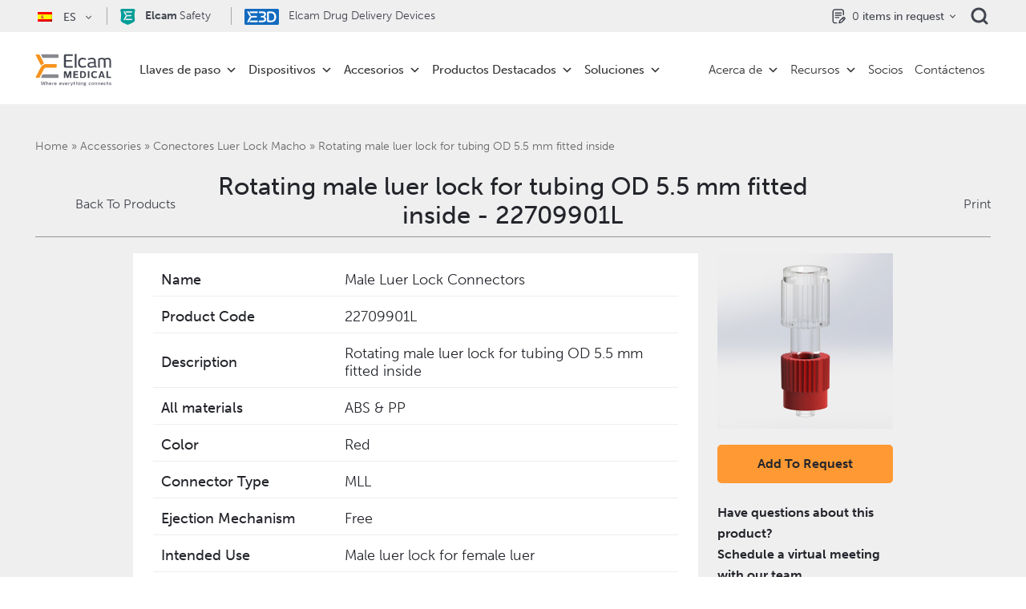

--- FILE ---
content_type: image/svg+xml
request_url: https://www.elcam-medical.com/wp-content/themes/elcam/assets/images/request-icon.svg
body_size: 286
content:
<svg width="17" height="19" viewBox="0 0 17 19" fill="none" xmlns="http://www.w3.org/2000/svg">
<path d="M12.0693 8.02344C12.0693 7.6351 11.7545 7.32031 11.3662 7.32031H4.12402C3.73569 7.32031 3.4209 7.6351 3.4209 8.02344C3.4209 8.41177 3.73569 8.72656 4.12402 8.72656H11.3662C11.7545 8.72656 12.0693 8.41177 12.0693 8.02344Z" fill="#42454F"/>
<path d="M4.12402 10.1328C3.73569 10.1328 3.4209 10.4476 3.4209 10.8359C3.4209 11.2243 3.73569 11.5391 4.12402 11.5391H8.52246C8.91079 11.5391 9.22558 11.2243 9.22558 10.8359C9.22558 10.4476 8.91079 10.1328 8.52246 10.1328H4.12402Z" fill="#42454F"/>
<path d="M5.77637 16.8828H3.4248C2.6494 16.8828 2.01855 16.252 2.01855 15.4766V3.10156C2.01855 2.32616 2.6494 1.69531 3.4248 1.69531H12.0693C12.8447 1.69531 13.4756 2.32616 13.4756 3.10156V7.42578C13.4756 7.81412 13.7904 8.12891 14.1787 8.12891C14.5671 8.12891 14.8818 7.81412 14.8818 7.42578V3.10156C14.8818 1.55075 13.6202 0.289062 12.0693 0.289062H3.4248C1.87399 0.289062 0.612305 1.55075 0.612305 3.10156V15.4766C0.612305 17.0274 1.87399 18.2891 3.4248 18.2891H5.77637C6.16471 18.2891 6.4795 17.9743 6.4795 17.5859C6.4795 17.1976 6.16471 16.8828 5.77637 16.8828Z" fill="#42454F"/>
<path fill-rule="evenodd" clip-rule="evenodd" d="M16.1272 10.4692C15.3047 9.64677 13.9666 9.64673 13.1446 10.4686L9.28438 14.3204C9.2024 14.4022 9.14193 14.5029 9.10825 14.6137L8.26756 17.3814C8.19303 17.6268 8.25796 17.8933 8.43704 18.0768C8.5712 18.2143 8.75345 18.2889 8.94038 18.2889C9.00292 18.2889 9.06606 18.2806 9.12804 18.2634L11.966 17.4773C12.0828 17.4449 12.1893 17.3829 12.2751 17.2973L16.1272 13.4524C16.9497 12.6299 16.9497 11.2917 16.1272 10.4692ZM11.4125 16.1714L9.98469 16.5669L10.4025 15.1913L13.0072 12.5924L14.0018 13.5869L11.4125 16.1714ZM14.9971 12.5935L15.1334 12.4576C15.407 12.1839 15.407 11.7378 15.1329 11.4636C14.8587 11.1895 14.4127 11.1895 14.1385 11.4636L14.0027 11.5991L14.9971 12.5935Z" fill="#42454F"/>
<path d="M11.3662 4.50781H4.12402C3.73569 4.50781 3.4209 4.8226 3.4209 5.21094C3.4209 5.59927 3.73569 5.91406 4.12402 5.91406H11.3662C11.7545 5.91406 12.0693 5.59927 12.0693 5.21094C12.0693 4.8226 11.7545 4.50781 11.3662 4.50781Z" fill="#42454F"/>
</svg>
